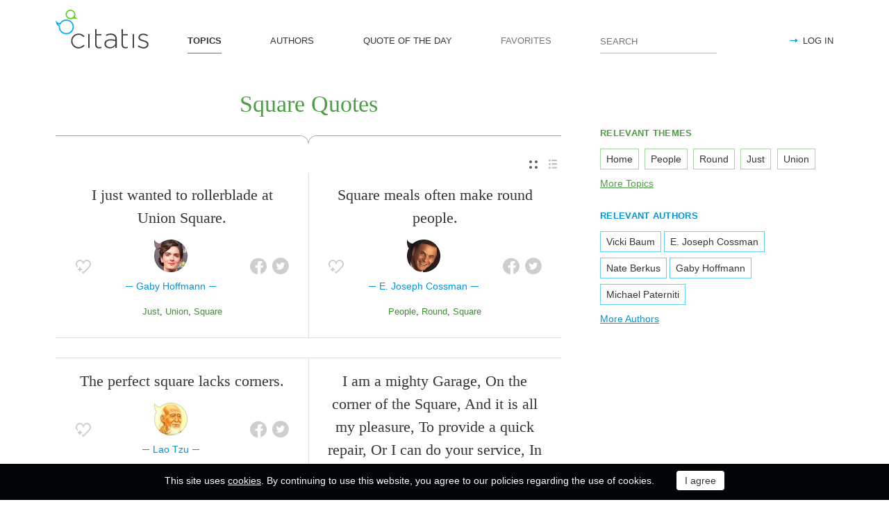

--- FILE ---
content_type: text/html; charset=utf-8
request_url: https://citatis.com/topic/4779/
body_size: 10124
content:
<!doctype html>
<!--[if IE]> <html class="ie" lang="en"> <![endif]-->
<!--[if (gt IE 10)|!(IE)]><!--> <html lang="en" prefix="og: http://ogp.me/ns#"> <!--<![endif]-->
<head>
	<link rel="subresource" href="//cdn.citatis.com/css/main.min.vd417aeb3.css" />
	<link rel="preconnect" href="https://cdnjs.cloudflare.com" />
	<link rel="preconnect" href="//cdn.citatis.com/img/">
	<link rel="preconnect" href="//pagead2.googlesyndication.com">
	<link rel="preconnect" href="//www.google-analytics.com">
	<link rel="preconnect" href="//googleads.g.doubleclick.net">
	<link rel="preconnect" href="//securepubads.g.doubleclick.net">
	<link rel="preconnect" href="//tpc.googlesyndication.com">

	<meta http-equiv="X-UA-Compatible" content="IE=edge,chrome=1" />
	<meta charset="utf-8" />
	<meta name="viewport" content="width=device-width, initial-scale=1.0, minimum-scale=0.5, user-scalable=yes" />
	<meta name="description" content="All quotes by topic Square - the best quotes and sayings selected by our users. Find the perfect quotation, share the best one or create your own!" />
	<meta name="keywords" content="Square quotes, Square sayings, quotes, short Square quotes, best Square quotes, famous Square quotes, citatis" />
	<meta property="og:title" content="Square Quotes and Sayings" />
	<meta property="og:type" content="website" />
	<meta property="og:url" content="https://citatis.com/topic/4779/" />
	<meta property="fb:app_id" content="428075874317092" />
	
	
	<meta property="og:site_name" content="Citatis.com" />
	<meta property="og:description" content="All quotes by topic Square - the best quotes and sayings selected by our users. Find the perfect quotation, share the best one or create your own!" />

	<meta name="twitter:site" content="@citatiscom">
	<meta name="twitter:creator" content="@citatiscom">
	<meta name="twitter:title" content="Square Quotes and Sayings">
	<meta name="twitter:description" content="All quotes by topic Square - the best quotes and sayings selected by our users. Find the perfect quotation, share the best one or create your own!">

	<link rel="apple-touch-icon" sizes="180x180" href="//cdn.citatis.com/img/apple-touch-icon.png" />
	<link rel="icon" type="image/png" sizes="32x32" href="//cdn.citatis.com/img/favicon-32x32.png" />
	<link rel="icon" type="image/png" sizes="16x16" href="//cdn.citatis.com/img/favicon-16x16.png" />
	<link rel="manifest" href="//cdn.citatis.com/img/manifest.json" />
	<link rel="mask-icon" href="//cdn.citatis.com/img/safari-pinned-tab.svg" color="#5bbad5" />
	<meta name="theme-color" content="#ffffff" />

	<link rel="stylesheet" media="screen" href="//cdn.citatis.com/css/main.min.vd417aeb3.css" />
  <!--[if lt IE 9]><script src="https://cdnjs.cloudflare.com/ajax/libs/html5shiv/3.7.3/html5shiv.js"></script><![endif]-->
	<!--[if lt IE 10]><link rel="stylesheet" media="screen" href="//cdn.citatis.com/css/ie.min.v84bec87c.css" /><![endif]-->

	<title>Square Quotes and Sayings | Сitatis</title>
	
	
	<!-- Global site tag (gtag.js) - Google Analytics -->
	<script async src="https://www.googletagmanager.com/gtag/js?id=UA-52815707-9"></script>
	
	<script>
	window.dataLayer = window.dataLayer || [];
	function gtag(){dataLayer.push(arguments);}
	gtag('js', new Date());
	gtag('config', 'UA-52815707-9');
	</script>
	<script async='async' src='https://www.googletagservices.com/tag/js/gpt.js'></script>
	<script>
	  var googletag = googletag || {};
	  googletag.cmd = googletag.cmd || [];

	  googletag.cmd.push(function() {
		 	if (screen.width > 1000) {
	    	googletag.defineSlot('/150025860/citatis-top', [[728, 90]], 'div-gpt-ad-1539479904694-0').addService(googletag.pubads());
				googletag.defineSlot('/150025860/citatis-footer', [[728, 90]], 'div-gpt-ad-1539483707189-0').addService(googletag.pubads());
			} else {
				googletag.defineSlot('/150025860/citatis-top', [[336, 280]], 'div-gpt-ad-1539479904694-0').addService(googletag.pubads());
				googletag.defineSlot('/150025860/citatis-footer', [[336, 280]], 'div-gpt-ad-1539483707189-0').addService(googletag.pubads());
			}
			googletag.defineSlot('/150025860/adsense-citatis-right', [[336, 280]], 'div-gpt-ad-1539482008349-0').addService(googletag.pubads());
			googletag.pubads().enableSingleRequest();
			
			googletag.enableServices();
			
		});
	</script>
	
	<script async src="//pagead2.googlesyndication.com/pagead/js/adsbygoogle.js"></script>
	<script>
	(adsbygoogle = window.adsbygoogle || []).push({
	google_ad_client: "ca-pub-2640316034442145",
	enable_page_level_ads: true
	});
	</script>
</head>

<body itemscope itemtype="http://schema.org/WebPage">
	<header>

	<button class="nav__menu-toggle collapsed" data-toggle="collapse" data-target="#navbar" aria-expanded="false" aria-label="Open site Navigation"></button>
	<button id="search_open" class="nav__search-open" aria-label="Site Search"></button>

	<a href="/" class="i-logo"><img src="//cdn.citatis.com/img/citatis_logo.svg" title="Popular Quotes" alt="Popular Quotes"></a>
	<nav class="panel">

		<ul class="nav collapse" id="navbar" aria-expanded="false">
		
			<li class="nav__item active">
				<a href="/topics/"  role="button">TOPICS</a>
			</li>
		
			<li class="nav__item ">
				<a href="/authors/"  role="button">AUTHORS</a>
			</li>
		
			<li class="nav__item ">
				<a href="/day/"  role="button">QUOTE OF THE DAY</a>
			</li>
		
			<li class="nav__item noactive">
				<a href="#popup_auth" data-toggle="modal" role="button">FAVORITES</a>
			</li>
		

			
				<li class="nav__item--login">
					<a href="#popup_auth" data-toggle="modal" role="button">LOG IN</a>
				</li>
			
		</ul>
		<form class="nav__search" id="nav__search" action="/search/" method="GET">
				<input type="search" id="search" value="" name="q" required="" placeholder="SEARCH" aria-label="Enter search query"/>
				<button id="b_search" type="submit" class="i-search" title="search"></button>
				<i id="close" class="i-close" aria-label="Close Search form"></i>
		</form>

	</nav>

</header>


<div class="wrapper" id="body_wrapper">
<main>
  <h1 class="theme__headline hr__decorate">
Square Quotes

  </h1>
  <div class="switch">
    <ul class="switch-view" role="menu">
	<li id="switch_cards" role="menuitem"  class="active"><i class="i-cards" title="view_as_cards"></i></li>
	<li id="switch_list" role="menuitem"><i class="i-list" title="view_as_list"></i></li>
</ul>

  </div>
  <ul class="quotes--cards">
	<li class="quotes-item" itemscope="" itemtype="http://schema.org/Quotation">

	
	<blockquote itemprop="text">
	
		<a href="/a2039/31916/">I just wanted to rollerblade at Union Square.</a>
	
	</blockquote>
	
		<cite itemprop="spokenByCharacter" itemscope="" itemtype="http://schema.org/Person">
			<a href="/a2039/">
				
					<figure class="character-image">
						<img itemprop="image" src="//cdn.citatis.com/img/a/17/2039.v4.jpg" alt="Gaby Hoffmann">
					</figure>
				
				<span class="cite-src" itemprop="name">Gaby Hoffmann</span>
			</a>
		</cite>
	
	<ul class="quotes-item__options">
  <li>
    <button class="i-favorite popup-toggle" onclick="event.stopImmediatePropagation(); $('#popup_auth').modal('show');" title="Add to Favorites" qid="31916"></button>
  </li>
  
</ul>
<ul class="quotes-item__share" data-id="31916" itemtype="quote">
  <li>
    <button class="i-fb" data-url="https://www.facebook.com/share.php?u=https://citatis.com/a2039/31916/" title="Share to Facebook"></button>
  </li>
  <li>
    <button class="i-tw" data-url="https://twitter.com/share?text=I%20just%20wanted%20to%20rollerblade%20at%20Union%20Square.&url=https%3A%2F%2Fcitatis.com%2Fa2039%2F31916%2F" title="Share to Twitter"></button>
  </li>
  
</ul>


  <ul class="quotes-item__tags">
    
      <li><a href="/topic/1624/">Just</a></li>
    
      <li><a href="/topic/503/">Union</a></li>
    
      <li><a href="/topic/4779/">Square</a></li>
    
  </ul>

<!--/quotes-item-->

	</li>


	<li class="quotes-item" itemscope="" itemtype="http://schema.org/Quotation">

	
	<blockquote itemprop="text">
	
		<a href="/a1398/02ec5/">Square meals often make round people.</a>
	
	</blockquote>
	
		<cite itemprop="spokenByCharacter" itemscope="" itemtype="http://schema.org/Person">
			<a href="/a1398/">
				
					<figure class="character-image">
						<img itemprop="image" src="//cdn.citatis.com/img/a/16/1398.v3.jpg" alt="E. Joseph Cossman">
					</figure>
				
				<span class="cite-src" itemprop="name">E. Joseph Cossman</span>
			</a>
		</cite>
	
	<ul class="quotes-item__options">
  <li>
    <button class="i-favorite popup-toggle" onclick="event.stopImmediatePropagation(); $('#popup_auth').modal('show');" title="Add to Favorites" qid="02ec5"></button>
  </li>
  
</ul>
<ul class="quotes-item__share" data-id="02ec5" itemtype="quote">
  <li>
    <button class="i-fb" data-url="https://www.facebook.com/share.php?u=https://citatis.com/a1398/02ec5/" title="Share to Facebook"></button>
  </li>
  <li>
    <button class="i-tw" data-url="https://twitter.com/share?text=Square%20meals%20often%20make%20round%20people.&url=https%3A%2F%2Fcitatis.com%2Fa1398%2F02ec5%2F" title="Share to Twitter"></button>
  </li>
  
</ul>


  <ul class="quotes-item__tags">
    
      <li><a href="/topic/92/">People</a></li>
    
      <li><a href="/topic/2781/">Round</a></li>
    
      <li><a href="/topic/4779/">Square</a></li>
    
  </ul>

<!--/quotes-item-->

	</li>

</ul><div class="banner--main">
		<!-- /150025860/citatis-top -->
		<div id='div-gpt-ad-1539479904694-1'>
		<script>
		googletag.cmd.push(function() {
			var slot;
			var slotName = 'div-gpt-ad-1539479904694-1';
			if (screen.width > 1000) {
				slot = googletag.defineSlot('/150025860/citatis-top', [[728, 90]], slotName).addService(googletag.pubads());
			} else {
				document.getElementById(slotName).classList.add("banner--mobile");
				slot = googletag.defineSlot('/150025860/citatis-top', [[336, 280]], slotName).addService(googletag.pubads());
			}
			googletag.display(slotName);
			googletag.pubads().refresh([slot]);
		});
		</script>
		</div>
</div>
	<ul class="quotes--cards">

	<li class="quotes-item" itemscope="" itemtype="http://schema.org/Quotation">

	
	<blockquote itemprop="text">
	
		<a href="/a2074/3640a0/">The perfect square lacks corners.</a>
	
	</blockquote>
	
		<cite itemprop="spokenByCharacter" itemscope="" itemtype="http://schema.org/Person">
			<a href="/a2074/">
				
					<figure class="character-image">
						<img itemprop="image" src="//cdn.citatis.com/img/a/1a/2074.v3.jpg" alt="Lao Tzu">
					</figure>
				
				<span class="cite-src" itemprop="name">Lao Tzu</span>
			</a>
		</cite>
	
	<ul class="quotes-item__options">
  <li>
    <button class="i-favorite popup-toggle" onclick="event.stopImmediatePropagation(); $('#popup_auth').modal('show');" title="Add to Favorites" qid="3640a0"></button>
  </li>
  
</ul>
<ul class="quotes-item__share" data-id="3640a0" itemtype="quote">
  <li>
    <button class="i-fb" data-url="https://www.facebook.com/share.php?u=https://citatis.com/a2074/3640a0/" title="Share to Facebook"></button>
  </li>
  <li>
    <button class="i-tw" data-url="https://twitter.com/share?text=The%20perfect%20square%20lacks%20corners.&url=https%3A%2F%2Fcitatis.com%2Fa2074%2F3640a0%2F" title="Share to Twitter"></button>
  </li>
  
</ul>


  <ul class="quotes-item__tags">
    
      <li><a href="/topic/4822/">Corners</a></li>
    
      <li><a href="/topic/4779/">Square</a></li>
    
      <li><a href="/topic/8881/">Lacks</a></li>
    
  </ul>

<!--/quotes-item-->

	</li>


	<li class="quotes-item" itemscope="" itemtype="http://schema.org/Quotation">

	
	<blockquote itemprop="text">
	
		<a href="/a2504/14aa4/">This race is hotter than a Times Square Rolex.</a>
	
	</blockquote>
	
		<cite itemprop="spokenByCharacter" itemscope="" itemtype="http://schema.org/Person">
			<a href="/a2504/">
				
					<figure class="character-image">
						<img itemprop="image" src="//cdn.citatis.com/img/a/8/2504.v7.jpg" alt="Dan Rather">
					</figure>
				
				<span class="cite-src" itemprop="name">Dan Rather</span>
			</a>
		</cite>
	
	<ul class="quotes-item__options">
  <li>
    <button class="i-favorite popup-toggle" onclick="event.stopImmediatePropagation(); $('#popup_auth').modal('show');" title="Add to Favorites" qid="14aa4"></button>
  </li>
  
</ul>
<ul class="quotes-item__share" data-id="14aa4" itemtype="quote">
  <li>
    <button class="i-fb" data-url="https://www.facebook.com/share.php?u=https://citatis.com/a2504/14aa4/" title="Share to Facebook"></button>
  </li>
  <li>
    <button class="i-tw" data-url="https://twitter.com/share?text=This%20race%20is%20hotter%20than%20a%20Times%20Square%20Rolex.&url=https%3A%2F%2Fcitatis.com%2Fa2504%2F14aa4%2F" title="Share to Twitter"></button>
  </li>
  
</ul>


  <ul class="quotes-item__tags">
    
      <li><a href="/topic/774/">Race</a></li>
    
      <li><a href="/topic/4779/">Square</a></li>
    
      <li><a href="/topic/6110/">Times Square</a></li>
    
  </ul>

<!--/quotes-item-->

	</li>


	<li class="quotes-item" itemscope="" itemtype="http://schema.org/Quotation">

	
	<blockquote itemprop="text">
	
		<a href="/a3350/261ef/">Once I am in the square circle, I am in my home.</a>
	
	</blockquote>
	
		<cite itemprop="spokenByCharacter" itemscope="" itemtype="http://schema.org/Person">
			<a href="/a3350/">
				
					<figure class="character-image">
						<img itemprop="image" src="//cdn.citatis.com/img/a/16/3350.v19.jpg" alt="Floyd Mayweather, Jr.">
					</figure>
				
				<span class="cite-src" itemprop="name">Floyd Mayweather, Jr.</span>
			</a>
		</cite>
	
	<ul class="quotes-item__options">
  <li>
    <button class="i-favorite popup-toggle" onclick="event.stopImmediatePropagation(); $('#popup_auth').modal('show');" title="Add to Favorites" qid="261ef"></button>
  </li>
  
</ul>
<ul class="quotes-item__share" data-id="261ef" itemtype="quote">
  <li>
    <button class="i-fb" data-url="https://www.facebook.com/share.php?u=https://citatis.com/a3350/261ef/" title="Share to Facebook"></button>
  </li>
  <li>
    <button class="i-tw" data-url="https://twitter.com/share?text=Once%20I%20am%20in%20the%20square%20circle%2C%20I%20am%20in%20my%20home.&url=https%3A%2F%2Fcitatis.com%2Fa3350%2F261ef%2F" title="Share to Twitter"></button>
  </li>
  
</ul>


  <ul class="quotes-item__tags">
    
      <li><a href="/topic/595/">Home</a></li>
    
      <li><a href="/topic/1201/">Circle</a></li>
    
      <li><a href="/topic/4779/">Square</a></li>
    
  </ul>

<!--/quotes-item-->

	</li>


	<li class="quotes-item" itemscope="" itemtype="http://schema.org/Quotation">

	
	<blockquote itemprop="text">
	
		<a href="/a30075/280f52/">For the three years I lived in New York leading up to moving out to Los Angeles for &#39;Mad Men,&#39; I was an office temp at Ernst &amp; Young in Times Square. That&#39;s about as desk-jobby as it can get. There was a lot of, &#39;Go two floors up and make a copy of this and then bring it to me.&#39;</a>
	
	</blockquote>
	
		<cite itemprop="spokenByCharacter" itemscope="" itemtype="http://schema.org/Person">
			<a href="/a30075/">
				
					<figure class="character-image">
						<img itemprop="image" src="//cdn.citatis.com/img/a/1b/30075.v4.jpg" alt="Rich Sommer">
					</figure>
				
				<span class="cite-src" itemprop="name">Rich Sommer</span>
			</a>
		</cite>
	
	<ul class="quotes-item__options">
  <li>
    <button class="i-favorite popup-toggle" onclick="event.stopImmediatePropagation(); $('#popup_auth').modal('show');" title="Add to Favorites" qid="280f52"></button>
  </li>
  
</ul>
<ul class="quotes-item__share" data-id="280f52" itemtype="quote">
  <li>
    <button class="i-fb" data-url="https://www.facebook.com/share.php?u=https://citatis.com/a30075/280f52/" title="Share to Facebook"></button>
  </li>
  <li>
    <button class="i-tw" data-url="https://twitter.com/share?text=For%20the%20three%20years%20I%20lived%20in%20New%20York%20leading%20up%20to%20moving%20out%20to%20Los%20Angeles%20for%20%27Mad%20Men%2C%27%20I%20was%20an%20office%20temp%20at%20Ernst%20&%20Young%20in%20Times%20Square.%20That%27s%20about%20as%20desk-jobby%20as%20it%20can%20get.%20There%20was%20a%20lot%20of%2C%20%27Go%20two%20floors%20up%20and%20make%20a%20copy%20of%20this%20and%20then%20bring%20it%20to%20me.%27&url=https%3A%2F%2Fcitatis.com%2Fa30075%2F280f52%2F" title="Share to Twitter"></button>
  </li>
  
</ul>


  <ul class="quotes-item__tags">
    
      <li><a href="/topic/421/">Moving</a></li>
    
      <li><a href="/topic/5598/">Copies</a></li>
    
      <li><a href="/topic/7297/">Angeles</a></li>
    
  </ul>

<!--/quotes-item-->

	</li>


	<li class="quotes-item" itemscope="" itemtype="http://schema.org/Quotation">

	
	<blockquote itemprop="text">
	
		<a href="/a22101/061a27/">I am a mighty Garage,
On the corner of the Square,
And it is all my pleasure,
To provide a quick repair,
Or I can do your service,
In the blinking of an eye,
I wouldn&#39;t say it&#39;s thorough,
But it&#39;ll get you by.</a>
	
	</blockquote>
	
		<cite itemprop="spokenByCharacter" itemscope="" itemtype="http://schema.org/Person">
			<a href="/a22101/">
				
					<figure class="character-image">
						<img itemprop="image" src="//cdn.citatis.com/img/a/15/22101.v3.jpg" alt="Pam Ayres">
					</figure>
				
				<span class="cite-src" itemprop="name">Pam Ayres</span>
			</a>
		</cite>
	
	<ul class="quotes-item__options">
  <li>
    <button class="i-favorite popup-toggle" onclick="event.stopImmediatePropagation(); $('#popup_auth').modal('show');" title="Add to Favorites" qid="061a27"></button>
  </li>
  
</ul>
<ul class="quotes-item__share" data-id="061a27" itemtype="quote">
  <li>
    <button class="i-fb" data-url="https://www.facebook.com/share.php?u=https://citatis.com/a22101/061a27/" title="Share to Facebook"></button>
  </li>
  <li>
    <button class="i-tw" data-url="https://twitter.com/share?text=I%20am%20a%20mighty%20Garage%2C%0D%0AOn%20the%20corner%20of%20the%20Square%2C%0D%0AAnd%20it%20is%20all%20my%20pleasure%2C%0D%0ATo%20provide%20a%20quick%20repair%2C%0D%0AOr%20I%20can%20do%20your%20service%2C%0D%0AIn%20the%20blinking%20of%20an%20eye%2C%0D%0AI%20wouldn%27t%20say%20it%27s%20thorough%2C%0D%0ABut%20it%27ll%20get%20you%20by.&url=https%3A%2F%2Fcitatis.com%2Fa22101%2F061a27%2F" title="Share to Twitter"></button>
  </li>
  
</ul>


  <ul class="quotes-item__tags">
    
      <li><a href="/topic/4337/">Corner</a></li>
    
      <li><a href="/topic/11131/">Garage</a></li>
    
      <li><a href="/topic/4779/">Square</a></li>
    
  </ul>

<!--/quotes-item-->

	</li>


	<li class="quotes-item" itemscope="" itemtype="http://schema.org/Quotation">

	
	<blockquote itemprop="text">
	
		<a href="/a2191/13452/">People who are using it to sell things on Craigslist to holding garage sales - campaigns - the Obama campaign and the Romney campaign both used Square to raise funds.</a>
	
	</blockquote>
	
		<cite itemprop="spokenByCharacter" itemscope="" itemtype="http://schema.org/Person">
			<a href="/a2191/">
				
					<figure class="character-image">
						<img itemprop="image" src="//cdn.citatis.com/img/a/f/2191.v33.jpg" alt="Jack Dorsey">
					</figure>
				
				<span class="cite-src" itemprop="name">Jack Dorsey</span>
			</a>
		</cite>
	
	<ul class="quotes-item__options">
  <li>
    <button class="i-favorite popup-toggle" onclick="event.stopImmediatePropagation(); $('#popup_auth').modal('show');" title="Add to Favorites" qid="13452"></button>
  </li>
  
</ul>
<ul class="quotes-item__share" data-id="13452" itemtype="quote">
  <li>
    <button class="i-fb" data-url="https://www.facebook.com/share.php?u=https://citatis.com/a2191/13452/" title="Share to Facebook"></button>
  </li>
  <li>
    <button class="i-tw" data-url="https://twitter.com/share?text=People%20who%20are%20using%20it%20to%20sell%20things%20on%20Craigslist%20to%20holding%20garage%20sales%20-%20campaigns%20-%20the%20Obama%20campaign%20and%20the%20Romney%20campaign%20both%20used%20Square%20to%20raise%20funds.&url=https%3A%2F%2Fcitatis.com%2Fa2191%2F13452%2F" title="Share to Twitter"></button>
  </li>
  
</ul>


  <ul class="quotes-item__tags">
    
      <li><a href="/topic/92/">People</a></li>
    
      <li><a href="/topic/2528/">Sales</a></li>
    
      <li><a href="/topic/4779/">Square</a></li>
    
  </ul>

<!--/quotes-item-->

	</li>


	</ul>
<div class="banner--main">
		<!-- /150025860/citatis-top -->
		<div id='div-gpt-ad-1539479904694-2'>
		<script>
		googletag.cmd.push(function() {
			var slot;
			var slotName = 'div-gpt-ad-1539479904694-2';
			if (screen.width > 1000) {
				slot = googletag.defineSlot('/150025860/citatis-top', [[728, 90]], slotName).addService(googletag.pubads());
			} else {
				document.getElementById(slotName).classList.add("banner--mobile");
				slot = googletag.defineSlot('/150025860/citatis-top', [[336, 280]], slotName).addService(googletag.pubads());
			}
			googletag.display(slotName);
			googletag.pubads().refresh([slot]);
		});
		</script>
		</div>
</div>
		<ul class="quotes--cards">

	<li class="quotes-item" itemscope="" itemtype="http://schema.org/Quotation">

	
	<blockquote itemprop="text">
	
		<a href="/a19847/080b70/">Music, in the past few years... anything singable or understandable is square.</a>
	
	</blockquote>
	
		<cite itemprop="spokenByCharacter" itemscope="" itemtype="http://schema.org/Person">
			<a href="/a19847/">
				
					<figure class="character-image">
						<img itemprop="image" src="//cdn.citatis.com/img/a/7/19847.v5.jpg" alt="Ethel Merman">
					</figure>
				
				<span class="cite-src" itemprop="name">Ethel Merman</span>
			</a>
		</cite>
	
	<ul class="quotes-item__options">
  <li>
    <button class="i-favorite popup-toggle" onclick="event.stopImmediatePropagation(); $('#popup_auth').modal('show');" title="Add to Favorites" qid="080b70"></button>
  </li>
  
</ul>
<ul class="quotes-item__share" data-id="080b70" itemtype="quote">
  <li>
    <button class="i-fb" data-url="https://www.facebook.com/share.php?u=https://citatis.com/a19847/080b70/" title="Share to Facebook"></button>
  </li>
  <li>
    <button class="i-tw" data-url="https://twitter.com/share?text=Music%2C%20in%20the%20past%20few%20years...%20anything%20singable%20or%20understandable%20is%20square.&url=https%3A%2F%2Fcitatis.com%2Fa19847%2F080b70%2F" title="Share to Twitter"></button>
  </li>
  
</ul>


  <ul class="quotes-item__tags">
    
      <li><a href="/topic/114/">Music</a></li>
    
      <li><a href="/topic/4779/">Square</a></li>
    
  </ul>

<!--/quotes-item-->

	</li>


	<li class="quotes-item" itemscope="" itemtype="http://schema.org/Quotation">

	
	<blockquote itemprop="text">
	
		<a href="/a1839/217ac/">I don&#39;t believe in having spaces in the home that don&#39;t get used. We pay so much for square footage that to waste it is criminal.</a>
	
	</blockquote>
	
		<cite itemprop="spokenByCharacter" itemscope="" itemtype="http://schema.org/Person">
			<a href="/a1839/">
				
					<figure class="character-image">
						<img itemprop="image" src="//cdn.citatis.com/img/a/f/1839.v5.jpg" alt="Nate Berkus">
					</figure>
				
				<span class="cite-src" itemprop="name">Nate Berkus</span>
			</a>
		</cite>
	
	<ul class="quotes-item__options">
  <li>
    <button class="i-favorite popup-toggle" onclick="event.stopImmediatePropagation(); $('#popup_auth').modal('show');" title="Add to Favorites" qid="217ac"></button>
  </li>
  
</ul>
<ul class="quotes-item__share" data-id="217ac" itemtype="quote">
  <li>
    <button class="i-fb" data-url="https://www.facebook.com/share.php?u=https://citatis.com/a1839/217ac/" title="Share to Facebook"></button>
  </li>
  <li>
    <button class="i-tw" data-url="https://twitter.com/share?text=I%20don%27t%20believe%20in%20having%20spaces%20in%20the%20home%20that%20don%27t%20get%20used.%20We%20pay%20so%20much%20for%20square%20footage%20that%20to%20waste%20it%20is%20criminal.&url=https%3A%2F%2Fcitatis.com%2Fa1839%2F217ac%2F" title="Share to Twitter"></button>
  </li>
  
</ul>


  <ul class="quotes-item__tags">
    
      <li><a href="/topic/67/">Believe</a></li>
    
      <li><a href="/topic/595/">Home</a></li>
    
      <li><a href="/topic/4779/">Square</a></li>
    
  </ul>

<!--/quotes-item-->

	</li>


	<li class="quotes-item" itemscope="" itemtype="http://schema.org/Quotation">

	
	<blockquote itemprop="text">
	
		<a href="/a27893/2741a6/">I don&#39;t bring religion into the square.</a>
	
	</blockquote>
	
		<cite itemprop="spokenByCharacter" itemscope="" itemtype="http://schema.org/Person">
			<a href="/a27893/">
				
					<figure class="character-image">
						<img itemprop="image" src="//cdn.citatis.com/img/a/15/27893.v3.jpg" alt="Tony Abbott">
					</figure>
				
				<span class="cite-src" itemprop="name">Tony Abbott</span>
			</a>
		</cite>
	
	<ul class="quotes-item__options">
  <li>
    <button class="i-favorite popup-toggle" onclick="event.stopImmediatePropagation(); $('#popup_auth').modal('show');" title="Add to Favorites" qid="2741a6"></button>
  </li>
  
</ul>
<ul class="quotes-item__share" data-id="2741a6" itemtype="quote">
  <li>
    <button class="i-fb" data-url="https://www.facebook.com/share.php?u=https://citatis.com/a27893/2741a6/" title="Share to Facebook"></button>
  </li>
  <li>
    <button class="i-tw" data-url="https://twitter.com/share?text=I%20don%27t%20bring%20religion%20into%20the%20square.&url=https%3A%2F%2Fcitatis.com%2Fa27893%2F2741a6%2F" title="Share to Twitter"></button>
  </li>
  
</ul>


  <ul class="quotes-item__tags">
    
      <li><a href="/topic/601/">Religion</a></li>
    
      <li><a href="/topic/4779/">Square</a></li>
    
  </ul>

<!--/quotes-item-->

	</li>


	<li class="quotes-item" itemscope="" itemtype="http://schema.org/Quotation">

	
	<blockquote itemprop="text">
	
		<a href="/a3350/230bb/">I knew Dana White as a good guy, a good square guy.</a>
	
	</blockquote>
	
		<cite itemprop="spokenByCharacter" itemscope="" itemtype="http://schema.org/Person">
			<a href="/a3350/">
				
					<figure class="character-image">
						<img itemprop="image" src="//cdn.citatis.com/img/a/16/3350.v19.jpg" alt="Floyd Mayweather, Jr.">
					</figure>
				
				<span class="cite-src" itemprop="name">Floyd Mayweather, Jr.</span>
			</a>
		</cite>
	
	<ul class="quotes-item__options">
  <li>
    <button class="i-favorite popup-toggle" onclick="event.stopImmediatePropagation(); $('#popup_auth').modal('show');" title="Add to Favorites" qid="230bb"></button>
  </li>
  
</ul>
<ul class="quotes-item__share" data-id="230bb" itemtype="quote">
  <li>
    <button class="i-fb" data-url="https://www.facebook.com/share.php?u=https://citatis.com/a3350/230bb/" title="Share to Facebook"></button>
  </li>
  <li>
    <button class="i-tw" data-url="https://twitter.com/share?text=I%20knew%20Dana%20White%20as%20a%20good%20guy%2C%20a%20good%20square%20guy.&url=https%3A%2F%2Fcitatis.com%2Fa3350%2F230bb%2F" title="Share to Twitter"></button>
  </li>
  
</ul>


  <ul class="quotes-item__tags">
    
      <li><a href="/topic/57/">Good</a></li>
    
      <li><a href="/topic/1741/">Guy</a></li>
    
      <li><a href="/topic/680/">White</a></li>
    
  </ul>

<!--/quotes-item-->

	</li>


	<li class="quotes-item" itemscope="" itemtype="http://schema.org/Quotation">

	
	<blockquote itemprop="text">
	
		<a href="/a1102/265891/">The most remarkable thing about Hollywood is that it does not exist. ... Hollywood, in a word, has no center, never had one, no city hall, court house, church, square, or rather it probably has some of those but they&#39;re so aimlessly thrown in with the general jumble ... that I, for one, never found them.</a>
	
	</blockquote>
	
		<cite itemprop="spokenByCharacter" itemscope="" itemtype="http://schema.org/Person">
			<a href="/a1102/">
				
					<figure class="character-image">
						<img itemprop="image" src="//cdn.citatis.com/img/a/e/1102.v4.jpg" alt="Vicki Baum">
					</figure>
				
				<span class="cite-src" itemprop="name">Vicki Baum</span>
			</a>
		</cite>
	
	<ul class="quotes-item__options">
  <li>
    <button class="i-favorite popup-toggle" onclick="event.stopImmediatePropagation(); $('#popup_auth').modal('show');" title="Add to Favorites" qid="265891"></button>
  </li>
  
</ul>
<ul class="quotes-item__share" data-id="265891" itemtype="quote">
  <li>
    <button class="i-fb" data-url="https://www.facebook.com/share.php?u=https://citatis.com/a1102/265891/" title="Share to Facebook"></button>
  </li>
  <li>
    <button class="i-tw" data-url="https://twitter.com/share?text=The%20most%20remarkable%20thing%20about%20Hollywood%20is%20that%20it%20does%20not%20exist.%20...%20Hollywood%2C%20in%20a%20word%2C%20has%20no%20center%2C%20never%20had%20one%2C%20no%20city%20hall%2C%20court%20house%2C%20church%2C%20square%2C%20or%20rather%20it%20probably%20has%20some%20of%20those%20but%20they%27re%20so%20aimlessly%20thrown%20in%20with%20the%20general%20jumble%20...%20that%20I%2C%20for%20one%2C%20never%20found%20them.&url=https%3A%2F%2Fcitatis.com%2Fa1102%2F265891%2F" title="Share to Twitter"></button>
  </li>
  
</ul>


  <ul class="quotes-item__tags">
    
      <li><a href="/topic/469/">Church</a></li>
    
      <li><a href="/topic/4779/">Square</a></li>
    
      <li><a href="/topic/30909/">Court house</a></li>
    
  </ul>

<!--/quotes-item-->

	</li>


	<li class="quotes-item" itemscope="" itemtype="http://schema.org/Quotation">

	
	<blockquote itemprop="text">
	
		<a href="/a19855/2642e5/">In right-angled triangles the square on the side subtending the right angle is equal to the squares on the sides containing the right angle.</a>
	
	</blockquote>
	
		<cite itemprop="spokenByCharacter" itemscope="" itemtype="http://schema.org/Person">
			<a href="/a19855/">
				
					<figure class="character-image">
						<img itemprop="image" src="//cdn.citatis.com/img/a/f/19855.v3.jpg" alt="Euclid">
					</figure>
				
				<span class="cite-src" itemprop="name">Euclid</span>
			</a>
		</cite>
	
	<ul class="quotes-item__options">
  <li>
    <button class="i-favorite popup-toggle" onclick="event.stopImmediatePropagation(); $('#popup_auth').modal('show');" title="Add to Favorites" qid="2642e5"></button>
  </li>
  
</ul>
<ul class="quotes-item__share" data-id="2642e5" itemtype="quote">
  <li>
    <button class="i-fb" data-url="https://www.facebook.com/share.php?u=https://citatis.com/a19855/2642e5/" title="Share to Facebook"></button>
  </li>
  <li>
    <button class="i-tw" data-url="https://twitter.com/share?text=In%20right-angled%20triangles%20the%20square%20on%20the%20side%20subtending%20the%20right%20angle%20is%20equal%20to%20the%20squares%20on%20the%20sides%20containing%20the%20right%20angle.&url=https%3A%2F%2Fcitatis.com%2Fa19855%2F2642e5%2F" title="Share to Twitter"></button>
  </li>
  
</ul>


  <ul class="quotes-item__tags">
    
      <li><a href="/topic/2443/">Sides</a></li>
    
      <li><a href="/topic/4779/">Square</a></li>
    
      <li><a href="/topic/22451/">Triangles</a></li>
    
  </ul>

<!--/quotes-item-->

	</li>


	</ul>
<div class="banner--main">
		<!-- /150025860/citatis-top -->
		<div id='div-gpt-ad-1539479904694-3'>
		<script>
		googletag.cmd.push(function() {
			var slot;
			var slotName = 'div-gpt-ad-1539479904694-3';
			if (screen.width > 1000) {
				slot = googletag.defineSlot('/150025860/citatis-top', [[728, 90]], slotName).addService(googletag.pubads());
			} else {
				document.getElementById(slotName).classList.add("banner--mobile");
				slot = googletag.defineSlot('/150025860/citatis-top', [[336, 280]], slotName).addService(googletag.pubads());
			}
			googletag.display(slotName);
			googletag.pubads().refresh([slot]);
		});
		</script>
		</div>
</div>
		<ul class="quotes--cards">

	<li class="quotes-item" itemscope="" itemtype="http://schema.org/Quotation">

	
	<blockquote itemprop="text">
	
		<a href="/a7364/01f44f/">In New York that probably has more lawyers per square foot than any other state in the union, more women lawyers. I mean, it to me shocking that this can happen in 2008, but fortunately, you had a governor who was sensitive enough to this outrage that he pointed it out to the nation, and is trying to do something about it.</a>
	
	</blockquote>
	
		<cite itemprop="spokenByCharacter" itemscope="" itemtype="http://schema.org/Person">
			<a href="/a7364/">
				
					<figure class="character-image">
						<img itemprop="image" src="//cdn.citatis.com/img/a/4/7364.v2.jpg" alt="Eleanor Smeal">
					</figure>
				
				<span class="cite-src" itemprop="name">Eleanor Smeal</span>
			</a>
		</cite>
	
	<ul class="quotes-item__options">
  <li>
    <button class="i-favorite popup-toggle" onclick="event.stopImmediatePropagation(); $('#popup_auth').modal('show');" title="Add to Favorites" qid="01f44f"></button>
  </li>
  
</ul>
<ul class="quotes-item__share" data-id="01f44f" itemtype="quote">
  <li>
    <button class="i-fb" data-url="https://www.facebook.com/share.php?u=https://citatis.com/a7364/01f44f/" title="Share to Facebook"></button>
  </li>
  <li>
    <button class="i-tw" data-url="https://twitter.com/share?text=In%20New%20York%20that%20probably%20has%20more%20lawyers%20per%20square%20foot%20than%20any%20other%20state%20in%20the%20union%2C%20more%20women%20lawyers.%20I%20mean%2C%20it%20to%20me%20shocking%20that%20this%20can%20happen%20in%202008%2C%20but%20fortunately%2C%20you%20had%20a%20governor%20who%20was%20sensitive%20enough%20to%20this%20outrage%20that%20he%20pointed%20it%20out%20to%20the%20nation%2C%20and%20is%20trying%20to%20do%20something%20about%20it.&url=https%3A%2F%2Fcitatis.com%2Fa7364%2F01f44f%2F" title="Share to Twitter"></button>
  </li>
  
</ul>


  <ul class="quotes-item__tags">
    
      <li><a href="/topic/386/">Women</a></li>
    
      <li><a href="/topic/763/">Trying</a></li>
    
      <li><a href="/topic/782/">Lawyers</a></li>
    
  </ul>

<!--/quotes-item-->

	</li>


	<li class="quotes-item" itemscope="" itemtype="http://schema.org/Quotation">

	
	<blockquote itemprop="text">
	
		<a href="/a23807/021506/">We didn&#39;t do a square ball in &#39;Pong&#39; because we thought it was cool. We did it because that was all we could do.</a>
	
	</blockquote>
	
		<cite itemprop="spokenByCharacter" itemscope="" itemtype="http://schema.org/Person">
			<a href="/a23807/">
				
					<figure class="character-image">
						<img itemprop="image" src="//cdn.citatis.com/img/a/1f/23807.v2.jpg" alt="Nolan Bushnell">
					</figure>
				
				<span class="cite-src" itemprop="name">Nolan Bushnell</span>
			</a>
		</cite>
	
	<ul class="quotes-item__options">
  <li>
    <button class="i-favorite popup-toggle" onclick="event.stopImmediatePropagation(); $('#popup_auth').modal('show');" title="Add to Favorites" qid="021506"></button>
  </li>
  
</ul>
<ul class="quotes-item__share" data-id="021506" itemtype="quote">
  <li>
    <button class="i-fb" data-url="https://www.facebook.com/share.php?u=https://citatis.com/a23807/021506/" title="Share to Facebook"></button>
  </li>
  <li>
    <button class="i-tw" data-url="https://twitter.com/share?text=We%20didn%27t%20do%20a%20square%20ball%20in%20%27Pong%27%20because%20we%20thought%20it%20was%20cool.%20We%20did%20it%20because%20that%20was%20all%20we%20could%20do.&url=https%3A%2F%2Fcitatis.com%2Fa23807%2F021506%2F" title="Share to Twitter"></button>
  </li>
  
</ul>


  <ul class="quotes-item__tags">
    
      <li><a href="/topic/839/">Cool</a></li>
    
      <li><a href="/topic/4779/">Square</a></li>
    
      <li><a href="/topic/21687/">Pong</a></li>
    
  </ul>

<!--/quotes-item-->

	</li>


	<li class="quotes-item" itemscope="" itemtype="http://schema.org/Quotation">

	
	<blockquote itemprop="text">
	
		<a href="/a22314/173cc0/">A player is said to have the opposition when he can place his King directly in front of the adverse King, with only one square between them. This is often an important advantage in ending games.</a>
	
	</blockquote>
	
		<cite itemprop="spokenByCharacter" itemscope="" itemtype="http://schema.org/Person">
			<a href="/a22314/">
				
					<figure class="character-image">
						<img itemprop="image" src="//cdn.citatis.com/img/a/a/22314.v3.jpg" alt="Howard Staunton">
					</figure>
				
				<span class="cite-src" itemprop="name">Howard Staunton</span>
			</a>
		</cite>
	
	<ul class="quotes-item__options">
  <li>
    <button class="i-favorite popup-toggle" onclick="event.stopImmediatePropagation(); $('#popup_auth').modal('show');" title="Add to Favorites" qid="173cc0"></button>
  </li>
  
</ul>
<ul class="quotes-item__share" data-id="173cc0" itemtype="quote">
  <li>
    <button class="i-fb" data-url="https://www.facebook.com/share.php?u=https://citatis.com/a22314/173cc0/" title="Share to Facebook"></button>
  </li>
  <li>
    <button class="i-tw" data-url="https://twitter.com/share?text=A%20player%20is%20said%20to%20have%20the%20opposition%20when%20he%20can%20place%20his%20King%20directly%20in%20front%20of%20the%20adverse%20King%2C%20with%20only%20one%20square%20between%20them.%20This%20is%20often%20an%20important%20advantage%20in%20ending%20games.&url=https%3A%2F%2Fcitatis.com%2Fa22314%2F173cc0%2F" title="Share to Twitter"></button>
  </li>
  
</ul>


  <ul class="quotes-item__tags">
    
      <li><a href="/topic/247/">King</a></li>
    
      <li><a href="/topic/4850/">Advantage</a></li>
    
      <li><a href="/topic/4779/">Square</a></li>
    
  </ul>

<!--/quotes-item-->

	</li>


	<li class="quotes-item" itemscope="" itemtype="http://schema.org/Quotation">

	
	<blockquote itemprop="text">
	
		<a href="/a5291/31db07/">If Nature built by rule and square, Than man what wiser would she be? What wins us is her careless care, And sweet unpunctuality.</a>
	
	</blockquote>
	
		<cite itemprop="spokenByCharacter" itemscope="" itemtype="http://schema.org/Person">
			<a href="/a5291/">
				
					<figure class="character-image">
						<img itemprop="image" src="//cdn.citatis.com/img/a/b/5291.v2.jpg" alt="Alfred Austin">
					</figure>
				
				<span class="cite-src" itemprop="name">Alfred Austin</span>
			</a>
		</cite>
	
	<ul class="quotes-item__options">
  <li>
    <button class="i-favorite popup-toggle" onclick="event.stopImmediatePropagation(); $('#popup_auth').modal('show');" title="Add to Favorites" qid="31db07"></button>
  </li>
  
</ul>
<ul class="quotes-item__share" data-id="31db07" itemtype="quote">
  <li>
    <button class="i-fb" data-url="https://www.facebook.com/share.php?u=https://citatis.com/a5291/31db07/" title="Share to Facebook"></button>
  </li>
  <li>
    <button class="i-tw" data-url="https://twitter.com/share?text=If%20Nature%20built%20by%20rule%20and%20square%2C%20Than%20man%20what%20wiser%20would%20she%20be%3F%20What%20wins%20us%20is%20her%20careless%20care%2C%20And%20sweet%20unpunctuality.&url=https%3A%2F%2Fcitatis.com%2Fa5291%2F31db07%2F" title="Share to Twitter"></button>
  </li>
  
</ul>


  <ul class="quotes-item__tags">
    
      <li><a href="/topic/721/">She</a></li>
    
      <li><a href="/topic/72/">Nature</a></li>
    
      <li><a href="/topic/159/">Care</a></li>
    
  </ul>

<!--/quotes-item-->

	</li>


	<li class="quotes-item" itemscope="" itemtype="http://schema.org/Quotation">

	
	<blockquote itemprop="text">
	
		<a href="/a35102/1776e2/">But then I have always been somewhat of a square peg in a round hole.</a>
	
	</blockquote>
	
		<cite itemprop="spokenByCharacter" itemscope="" itemtype="http://schema.org/Person">
			<a href="/a35102/">
				
					<figure class="character-image">
						<img itemprop="image" src="//cdn.citatis.com/img/a/1e/35102.v4.jpg" alt="Cressida Cowell">
					</figure>
				
				<span class="cite-src" itemprop="name">Cressida Cowell</span>
			</a>
		</cite>
	
	<ul class="quotes-item__options">
  <li>
    <button class="i-favorite popup-toggle" onclick="event.stopImmediatePropagation(); $('#popup_auth').modal('show');" title="Add to Favorites" qid="1776e2"></button>
  </li>
  
</ul>
<ul class="quotes-item__share" data-id="1776e2" itemtype="quote">
  <li>
    <button class="i-fb" data-url="https://www.facebook.com/share.php?u=https://citatis.com/a35102/1776e2/" title="Share to Facebook"></button>
  </li>
  <li>
    <button class="i-tw" data-url="https://twitter.com/share?text=But%20then%20I%20have%20always%20been%20somewhat%20of%20a%20square%20peg%20in%20a%20round%20hole.&url=https%3A%2F%2Fcitatis.com%2Fa35102%2F1776e2%2F" title="Share to Twitter"></button>
  </li>
  
</ul>


  <ul class="quotes-item__tags">
    
      <li><a href="/topic/2760/">Hole</a></li>
    
      <li><a href="/topic/2781/">Round</a></li>
    
      <li><a href="/topic/38636/">Peg</a></li>
    
  </ul>

<!--/quotes-item-->

	</li>


	<li class="quotes-item" itemscope="" itemtype="http://schema.org/Quotation">

	
	<blockquote itemprop="text">
	
		<a href="/a27203/36b3fb/">I start at square one with every role. If I let myself feel pressure, it would crush me. The truth is that everyone pays attention to who&#39;s number one at the box office. And none of it matters, because the only thing that really exists is the connection the audience has with a movie. Sometimes that&#39;s a palpable thing, but other times it&#39;s not. No actor has control of that. All you can control is your own passion for doing the work in the first place.</a>
	
	</blockquote>
	
		<cite itemprop="spokenByCharacter" itemscope="" itemtype="http://schema.org/Person">
			<a href="/a27203/">
				
					<figure class="character-image">
						<img itemprop="image" src="//cdn.citatis.com/img/a/3/27203.v53.jpg" alt="Tom Hanks">
					</figure>
				
				<span class="cite-src" itemprop="name">Tom Hanks</span>
			</a>
		</cite>
	
	<ul class="quotes-item__options">
  <li>
    <button class="i-favorite popup-toggle" onclick="event.stopImmediatePropagation(); $('#popup_auth').modal('show');" title="Add to Favorites" qid="36b3fb"></button>
  </li>
  
</ul>
<ul class="quotes-item__share" data-id="36b3fb" itemtype="quote">
  <li>
    <button class="i-fb" data-url="https://www.facebook.com/share.php?u=https://citatis.com/a27203/36b3fb/" title="Share to Facebook"></button>
  </li>
  <li>
    <button class="i-tw" data-url="https://twitter.com/share?text=I%20start%20at%20square%20one%20with%20every%20role.%20If%20I%20let%20myself%20feel%20pressure%2C%20it%20would%20crush%20me.%20The%20truth%20is%20that%20everyone%20pays%20attention%20to%20who%27s%20number%20one%20at%20the%20box%20office.%20And%20none%20of%20it%20matters%2C%20because%20the%20only%20thing%20that%20really%20exists%20is%20the%20connection%20the%20audience%20has%20with%20a%20movie.%20Sometimes%20that%27s%20a%20palpable%20thing%2C%20but%20other%20times%20it%27s%20not.%20No%20actor%20has%20control%20of%20that.%20All%20you%20can%20control%20is%20your%20own%20passion%20for%20doing%20the%20work%20in%20the%20first%20place.&url=https%3A%2F%2Fcitatis.com%2Fa27203%2F36b3fb%2F" title="Share to Twitter"></button>
  </li>
  
</ul>


  <ul class="quotes-item__tags">
    
      <li><a href="/topic/78/">Truth</a></li>
    
      <li><a href="/topic/1273/">Attention</a></li>
    
      <li><a href="/topic/1216/">Role</a></li>
    
  </ul>

<!--/quotes-item-->

	</li>


	</ul>
<div class="banner--main">
		<!-- /150025860/citatis-top -->
		<div id='div-gpt-ad-1539479904694-4'>
		<script>
		googletag.cmd.push(function() {
			var slot;
			var slotName = 'div-gpt-ad-1539479904694-4';
			if (screen.width > 1000) {
				slot = googletag.defineSlot('/150025860/citatis-top', [[728, 90]], slotName).addService(googletag.pubads());
			} else {
				document.getElementById(slotName).classList.add("banner--mobile");
				slot = googletag.defineSlot('/150025860/citatis-top', [[336, 280]], slotName).addService(googletag.pubads());
			}
			googletag.display(slotName);
			googletag.pubads().refresh([slot]);
		});
		</script>
		</div>
</div>
		<ul class="quotes--cards">

	<li class="quotes-item" itemscope="" itemtype="http://schema.org/Quotation">

	
	<blockquote itemprop="text">
	
		<a href="/a35042/376b2d/">I earned this, fair and square.&#34; We&#39;ll, maybe it hadn&#39;t been fair. And maybe it hadn&#39;t been precisely square. Still, she&#39;d earned it legally. Legally and... rectangularly. That would have to do.</a>
	
	</blockquote>
	
		<cite itemprop="spokenByCharacter" itemscope="" itemtype="http://schema.org/Person">
			<a href="/a35042/">
				
					<figure class="character-image">
						<img itemprop="image" src="//cdn.citatis.com/img/a/2/35042.v5.jpg" alt="Courtney Milan">
					</figure>
				
				<span class="cite-src" itemprop="name">Courtney Milan</span>
			</a>
		</cite>
	
	<ul class="quotes-item__options">
  <li>
    <button class="i-favorite popup-toggle" onclick="event.stopImmediatePropagation(); $('#popup_auth').modal('show');" title="Add to Favorites" qid="376b2d"></button>
  </li>
  
</ul>
<ul class="quotes-item__share" data-id="376b2d" itemtype="quote">
  <li>
    <button class="i-fb" data-url="https://www.facebook.com/share.php?u=https://citatis.com/a35042/376b2d/" title="Share to Facebook"></button>
  </li>
  <li>
    <button class="i-tw" data-url="https://twitter.com/share?text=I%20earned%20this%2C%20fair%20and%20square.%22%20We%27ll%2C%20maybe%20it%20hadn%27t%20been%20fair.%20And%20maybe%20it%20hadn%27t%20been%20precisely%20square.%20Still%2C%20she%27d%20earned%20it%20legally.%20Legally%20and...%20rectangularly.%20That%20would%20have%20to%20do.&url=https%3A%2F%2Fcitatis.com%2Fa35042%2F376b2d%2F" title="Share to Twitter"></button>
  </li>
  
</ul>


  <ul class="quotes-item__tags">
    
      <li><a href="/topic/2530/">Fair</a></li>
    
      <li><a href="/topic/4808/">Earned</a></li>
    
      <li><a href="/topic/6820/">Legally</a></li>
    
  </ul>

<!--/quotes-item-->

	</li>


	<li class="quotes-item" itemscope="" itemtype="http://schema.org/Quotation">

	
	<blockquote itemprop="text">
	
		<a href="/a22314/173cc5/">The Chess-board must be placed with a white square at the right-hand corner.</a>
	
	</blockquote>
	
		<cite itemprop="spokenByCharacter" itemscope="" itemtype="http://schema.org/Person">
			<a href="/a22314/">
				
					<figure class="character-image">
						<img itemprop="image" src="//cdn.citatis.com/img/a/a/22314.v3.jpg" alt="Howard Staunton">
					</figure>
				
				<span class="cite-src" itemprop="name">Howard Staunton</span>
			</a>
		</cite>
	
	<ul class="quotes-item__options">
  <li>
    <button class="i-favorite popup-toggle" onclick="event.stopImmediatePropagation(); $('#popup_auth').modal('show');" title="Add to Favorites" qid="173cc5"></button>
  </li>
  
</ul>
<ul class="quotes-item__share" data-id="173cc5" itemtype="quote">
  <li>
    <button class="i-fb" data-url="https://www.facebook.com/share.php?u=https://citatis.com/a22314/173cc5/" title="Share to Facebook"></button>
  </li>
  <li>
    <button class="i-tw" data-url="https://twitter.com/share?text=The%20Chess-board%20must%20be%20placed%20with%20a%20white%20square%20at%20the%20right-hand%20corner.&url=https%3A%2F%2Fcitatis.com%2Fa22314%2F173cc5%2F" title="Share to Twitter"></button>
  </li>
  
</ul>


  <ul class="quotes-item__tags">
    
      <li><a href="/topic/680/">White</a></li>
    
      <li><a href="/topic/4337/">Corner</a></li>
    
      <li><a href="/topic/43890/">Chessboard</a></li>
    
  </ul>

<!--/quotes-item-->

	</li>


	<li class="quotes-item" itemscope="" itemtype="http://schema.org/Quotation">

	
	<blockquote itemprop="text">
	
		<a href="/a24518/17c8b3/">When you arrive in Hiroshima you can look around and for 25 and perhaps 30 square miles you can see hardly a building. It gives you an empty feeling in the stomach to see such man-made devastation.</a>
	
	</blockquote>
	
		<cite itemprop="spokenByCharacter" itemscope="" itemtype="http://schema.org/Person">
			<a href="/a24518/">
				
					<figure class="character-image">
						<img itemprop="image" src="//cdn.citatis.com/img/a/6/24518.v4.jpg" alt="Wilfred Burchett">
					</figure>
				
				<span class="cite-src" itemprop="name">Wilfred Burchett</span>
			</a>
		</cite>
	
	<ul class="quotes-item__options">
  <li>
    <button class="i-favorite popup-toggle" onclick="event.stopImmediatePropagation(); $('#popup_auth').modal('show');" title="Add to Favorites" qid="17c8b3"></button>
  </li>
  
</ul>
<ul class="quotes-item__share" data-id="17c8b3" itemtype="quote">
  <li>
    <button class="i-fb" data-url="https://www.facebook.com/share.php?u=https://citatis.com/a24518/17c8b3/" title="Share to Facebook"></button>
  </li>
  <li>
    <button class="i-tw" data-url="https://twitter.com/share?text=When%20you%20arrive%20in%20Hiroshima%20you%20can%20look%20around%20and%20for%2025%20and%20perhaps%2030%20square%20miles%20you%20can%20see%20hardly%20a%20building.%20It%20gives%20you%20an%20empty%20feeling%20in%20the%20stomach%20to%20see%20such%20man-made%20devastation.&url=https%3A%2F%2Fcitatis.com%2Fa24518%2F17c8b3%2F" title="Share to Twitter"></button>
  </li>
  
</ul>


  <ul class="quotes-item__tags">
    
      <li><a href="/topic/1887/">Feeling</a></li>
    
      <li><a href="/topic/744/">Building</a></li>
    
      <li><a href="/topic/8032/">Devastation</a></li>
    
  </ul>

<!--/quotes-item-->

	</li>


	<li class="quotes-item" itemscope="" itemtype="http://schema.org/Quotation">

	
	<blockquote itemprop="text">
	
		<a href="/a22314/1743b1/">For playing a man to a square to which it cannot be legally moved, the adversary, at his option, may require him to move the man legally, or to move the King.</a>
	
	</blockquote>
	
		<cite itemprop="spokenByCharacter" itemscope="" itemtype="http://schema.org/Person">
			<a href="/a22314/">
				
					<figure class="character-image">
						<img itemprop="image" src="//cdn.citatis.com/img/a/a/22314.v3.jpg" alt="Howard Staunton">
					</figure>
				
				<span class="cite-src" itemprop="name">Howard Staunton</span>
			</a>
		</cite>
	
	<ul class="quotes-item__options">
  <li>
    <button class="i-favorite popup-toggle" onclick="event.stopImmediatePropagation(); $('#popup_auth').modal('show');" title="Add to Favorites" qid="1743b1"></button>
  </li>
  
</ul>
<ul class="quotes-item__share" data-id="1743b1" itemtype="quote">
  <li>
    <button class="i-fb" data-url="https://www.facebook.com/share.php?u=https://citatis.com/a22314/1743b1/" title="Share to Facebook"></button>
  </li>
  <li>
    <button class="i-tw" data-url="https://twitter.com/share?text=For%20playing%20a%20man%20to%20a%20square%20to%20which%20it%20cannot%20be%20legally%20moved%2C%20the%20adversary%2C%20at%20his%20option%2C%20may%20require%20him%20to%20move%20the%20man%20legally%2C%20or%20to%20move%20the%20King.&url=https%3A%2F%2Fcitatis.com%2Fa22314%2F1743b1%2F" title="Share to Twitter"></button>
  </li>
  
</ul>


  <ul class="quotes-item__tags">
    
      <li><a href="/topic/247/">King</a></li>
    
      <li><a href="/topic/952/">Move</a></li>
    
      <li><a href="/topic/4779/">Square</a></li>
    
  </ul>

<!--/quotes-item-->

	</li>


	</ul>
<dl class="pagination" role="menubar">
<dd><span class="active">1</span></dd><dd><a href="/topic/4779/?p=1" class="ajax" rel="next">2</a></dd><nobr><dd><span class="disabled">previous</span></dd><dd><a href="/topic/4779/?p=1" class="ajax" rel="next">next</a></dd></nobr>
</dl>

</main>
<aside>
  <div class="banner--aside"><!-- /150025860/adsense-citatis-right -->
<div id='div-gpt-ad-1539482008349-0'>
<script>
googletag.cmd.push(function() { googletag.display('div-gpt-ad-1539482008349-0'); });
</script>
</div></div><section class="tags--themes">
  <h3>RELEVANT THEMES</h3>
  <ul>
    
      <li>
        <a href="/topic/595/">
          Home
        </a>
      </li>
    
      <li>
        <a href="/topic/92/">
          People
        </a>
      </li>
    
      <li>
        <a href="/topic/2781/">
          Round
        </a>
      </li>
    
      <li>
        <a href="/topic/1624/">
          Just
        </a>
      </li>
    
      <li>
        <a href="/topic/503/">
          Union
        </a>
      </li>
    
  </ul>
  <a href="/topics/" class="tags__more">More Topics</a>
</section>
<section class="tags--authors">
<h3>RELEVANT AUTHORS</h3>
<ul>
<li><a href="/a1102/">Vicki Baum</a></li><li><a href="/a1398/">E. Joseph Cossman</a></li><li><a href="/a1839/">Nate Berkus</a></li><li><a href="/a2039/">Gaby Hoffmann</a></li><li><a href="/a23744/">Michael Paterniti</a></li>
</ul>
  
    <a href="/authors/" class="tags__more">More Authors</a>
  
</section>

</aside>
<!--/wrapper-->
</div>

<footer>
	<div class="banner--main"><!-- /150025860/citatis-footer -->
<div id='div-gpt-ad-1539483707189-0'>
<script>
var slotName = "div-gpt-ad-1539483707189-0";
if (screen.width <= 1000) {
	document.getElementById(slotName).classList.add("banner--mobile");
}
googletag.cmd.push(function() { googletag.display(slotName); });
</script>
</div></div>
	<div class="footer">
		<p class="footer__copyright">&copy;&nbsp;Citatis, 2017-2026. <wbr />Created by <a href="https://final-level.com/" target="_blank">Final Level</a>.</p>

		<ul class="footer__navbar" role="menubar">
			<li role="menuitem"><a href="/terms/" class="active">Terms</a></li>
			<li role="menuitem"><a href="/privacy/">Privacy</a></li>
			
				<li role="menuitem" class="footer__navbar__add"><a href="#popup_auth" data-toggle="modal" role="button">Add Quote</a></li>
			
			<li role="menuitem"><a href="/widgets/">Widgets</a></li>


		</ul>

		<p class="footer__social">
			Follow us on:
			<br />
			<a href="https://www.facebook.com/citatiscom/" class="i-fb" title="Facebook" target="_blank"></a>
			<a href="https://twitter.com/citatiscom/" class="i-tw" title="Twitter" target="_blank"></a>
			<a href="https://www.instagram.com/citatis_com/" class="i-inst" title="Instagram" target="_blank"></a>
		</p>
	</div>

</footer>
<div class="modal _login fade" id="popup_auth" tabindex="-1" aria-labelledby="myModalLabel_0" aria-hidden="true" role="dialog">
	<div class="modal__dialog">
		<div class="modal__content">
			<button class="i-close" data-dismiss="modal" aria-label="Close" aria-hidden="true"></button>
			<h3 class="modal__heading" id="myModalLabel_0">Log in, please</h3>
			<p>
				Authorization is only required to store your personal settings and favorites.
			</p>
			<div class="login__agreement" id="login_agree">
				<input type="checkbox" id="user-agree">
				<label for="user-agree">I have read and agree with the</label>
				<a href="/terms/" target="policy">Terms</a>&nbsp;&&nbsp;
				<a href="/privacy/" target="policy">Privacy</a>
			</div>
			<p>
				Log in with:
			</p>
			<div class="login__social-buttons">
				<a href="/social/redirect/1/" class="i-fb disabled" title="Facebook"></a>
				<a href="/social/redirect/3/" class="i-google disabled" title="Google"></a>
				<a href="/social/redirect/2/" class="i-tw disabled" title="Twitter"></a>
			</div>
		</div>
	</div>
</div>
<div class="modal fade" id="popup_embed" tabindex="-1" aria-labelledby="popup_embed_0" aria-hidden="true" role="dialog" style="display: none;">
	<div class="modal__dialog">
		<div class="modal__content">
			<button class="i-close" data-dismiss="modal" aria-label="Close" aria-hidden="true"></button>
			<h3 class="modal__heading" id="popup_embed_0">Code for embedding the Quote anywhere</h3>
			<form>
				<p>
					<label for="quote_code">
						Use this code for embedding the Quote anywhere
					</label>
				</p>
				<p>
					<textarea id="quote_code" rows="7" readonly="readonly" onclick="this.focus();this.select();"></textarea>
				</p>
				<button id="copy_embed" type="button" class="button">Copy the Code</button>
			</form>
		</div>
	</div>
</div>




<div class="panel alert--cookies collapse in" id="alert_cookies" role="alertdialog">
		<span>
			This site uses <a href="/privacy/">cookies</a>. By continuing to use this website, you agree to our policies regarding the use of cookies.
	</span>
	<span class="action">
		<input type="button" id="agree_cookies" data-toggle="collapse" data-target="#alert_cookies" aria-expanded="true" value="I agree">
			</span>
	</div>



<script src="//cdn.citatis.com/js/jquery.js"></script><script src="//cdn.citatis.com/js/history.min.vd53c7a13.js"></script><script src="//cdn.citatis.com/js/citatis.min.v81864d4f.js"></script><script src="//cdn.citatis.com/js/bootstrap.min.v6ac5a32f.js"></script>
</body>
</html>

--- FILE ---
content_type: text/html; charset=utf-8
request_url: https://www.google.com/recaptcha/api2/aframe
body_size: 266
content:
<!DOCTYPE HTML><html><head><meta http-equiv="content-type" content="text/html; charset=UTF-8"></head><body><script nonce="mu5YyTH7ItZYpcYh6tAbXg">/** Anti-fraud and anti-abuse applications only. See google.com/recaptcha */ try{var clients={'sodar':'https://pagead2.googlesyndication.com/pagead/sodar?'};window.addEventListener("message",function(a){try{if(a.source===window.parent){var b=JSON.parse(a.data);var c=clients[b['id']];if(c){var d=document.createElement('img');d.src=c+b['params']+'&rc='+(localStorage.getItem("rc::a")?sessionStorage.getItem("rc::b"):"");window.document.body.appendChild(d);sessionStorage.setItem("rc::e",parseInt(sessionStorage.getItem("rc::e")||0)+1);localStorage.setItem("rc::h",'1768949414988');}}}catch(b){}});window.parent.postMessage("_grecaptcha_ready", "*");}catch(b){}</script></body></html>